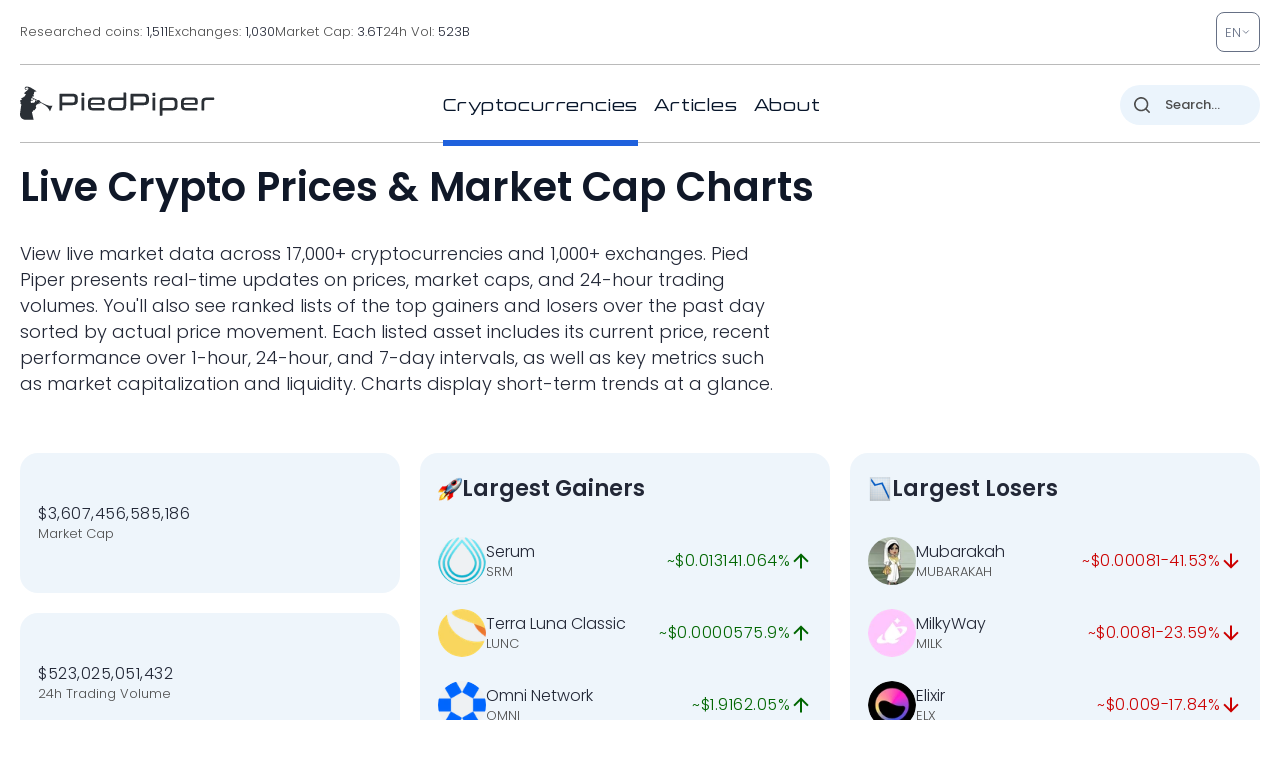

--- FILE ---
content_type: image/svg+xml
request_url: https://pp.one/charts/7d/20.svg
body_size: 4130
content:
<!-- series7d: [{"tick_date":"2025-10-12 09:00:00","close":"0.47986"},{"tick_date":"2025-10-12 10:00:00","close":"0.477779"},{"tick_date":"2025-10-12 11:00:00","close":"0.477171"},{"tick_date":"2025-10-12 12:00:00","close":"0.478113"},{"tick_date":"2025-10-12 13:00:00","close":"0.486383"},{"tick_date":"2025-10-12 14:00:00","close":"0.478894"},{"tick_date":"2025-10-12 15:00:00","close":"0.509377"},{"tick_date":"2025-10-12 16:00:00","close":"0.534815"},{"tick_date":"2025-10-12 17:00:00","close":"0.566175"},{"tick_date":"2025-10-12 18:00:00","close":"0.55699"},{"tick_date":"2025-10-12 19:00:00","close":"0.55536"},{"tick_date":"2025-10-12 20:00:00","close":"0.565261"},{"tick_date":"2025-10-12 21:00:00","close":"0.568874"},{"tick_date":"2025-10-12 22:00:00","close":"0.558805"},{"tick_date":"2025-10-12 23:00:00","close":"0.556599"},{"tick_date":"2025-10-13 00:00:00","close":"0.552317"},{"tick_date":"2025-10-13 01:00:00","close":"0.54174"},{"tick_date":"2025-10-13 02:00:00","close":"0.545831"},{"tick_date":"2025-10-13 03:00:00","close":"0.54906"},{"tick_date":"2025-10-13 04:00:00","close":"0.547985"},{"tick_date":"2025-10-13 05:00:00","close":"0.551287"},{"tick_date":"2025-10-13 06:00:00","close":"0.549644"},{"tick_date":"2025-10-13 07:00:00","close":"0.557746"},{"tick_date":"2025-10-13 08:00:00","close":"0.563027"},{"tick_date":"2025-10-13 09:00:00","close":"0.566091"},{"tick_date":"2025-10-13 10:00:00","close":"0.565798"},{"tick_date":"2025-10-13 11:00:00","close":"0.567306"},{"tick_date":"2025-10-13 12:00:00","close":"0.563321"},{"tick_date":"2025-10-13 13:00:00","close":"0.564955"},{"tick_date":"2025-10-13 14:00:00","close":"0.569216"},{"tick_date":"2025-10-13 15:00:00","close":"0.560675"},{"tick_date":"2025-10-13 16:00:00","close":"0.575069"},{"tick_date":"2025-10-13 17:00:00","close":"0.579237"},{"tick_date":"2025-10-13 18:00:00","close":"0.581474"},{"tick_date":"2025-10-13 19:00:00","close":"0.590592"},{"tick_date":"2025-10-13 20:00:00","close":"0.595392"},{"tick_date":"2025-10-13 21:00:00","close":"0.604501"},{"tick_date":"2025-10-13 22:00:00","close":"0.605066"},{"tick_date":"2025-10-13 23:00:00","close":"0.606825"},{"tick_date":"2025-10-14 00:00:00","close":"0.60364"},{"tick_date":"2025-10-14 01:00:00","close":"0.606297"},{"tick_date":"2025-10-14 02:00:00","close":"0.607327"},{"tick_date":"2025-10-14 03:00:00","close":"0.595775"},{"tick_date":"2025-10-14 04:00:00","close":"0.590588"},{"tick_date":"2025-10-14 05:00:00","close":"0.580962"},{"tick_date":"2025-10-14 06:00:00","close":"0.573025"},{"tick_date":"2025-10-14 07:00:00","close":"0.553838"},{"tick_date":"2025-10-14 08:00:00","close":"0.547592"},{"tick_date":"2025-10-14 09:00:00","close":"0.551154"},{"tick_date":"2025-10-14 10:00:00","close":"0.548638"},{"tick_date":"2025-10-14 11:00:00","close":"0.539419"},{"tick_date":"2025-10-14 12:00:00","close":"0.54602"},{"tick_date":"2025-10-14 13:00:00","close":"0.533563"},{"tick_date":"2025-10-14 14:00:00","close":"0.547293"},{"tick_date":"2025-10-14 15:00:00","close":"0.557399"},{"tick_date":"2025-10-14 16:00:00","close":"0.572631"},{"tick_date":"2025-10-14 17:00:00","close":"0.581887"},{"tick_date":"2025-10-14 18:00:00","close":"0.581007"},{"tick_date":"2025-10-14 19:00:00","close":"0.582689"},{"tick_date":"2025-10-14 20:00:00","close":"0.576437"},{"tick_date":"2025-10-14 21:00:00","close":"0.579322"},{"tick_date":"2025-10-14 22:00:00","close":"0.58114"},{"tick_date":"2025-10-14 23:00:00","close":"0.58067"},{"tick_date":"2025-10-15 00:00:00","close":"0.582489"},{"tick_date":"2025-10-15 01:00:00","close":"0.579253"},{"tick_date":"2025-10-15 02:00:00","close":"0.57569"},{"tick_date":"2025-10-15 03:00:00","close":"0.581696"},{"tick_date":"2025-10-15 04:00:00","close":"0.574511"},{"tick_date":"2025-10-15 05:00:00","close":"0.591142"},{"tick_date":"2025-10-15 06:00:00","close":"0.586827"},{"tick_date":"2025-10-15 07:00:00","close":"0.589491"},{"tick_date":"2025-10-15 08:00:00","close":"0.587853"},{"tick_date":"2025-10-15 09:00:00","close":"0.586472"},{"tick_date":"2025-10-15 10:00:00","close":"0.578801"},{"tick_date":"2025-10-15 11:00:00","close":"0.578904"},{"tick_date":"2025-10-15 12:00:00","close":"0.573381"},{"tick_date":"2025-10-15 13:00:00","close":"0.563894"},{"tick_date":"2025-10-15 14:00:00","close":"0.549013"},{"tick_date":"2025-10-15 15:00:00","close":"0.549113"},{"tick_date":"2025-10-15 16:00:00","close":"0.546294"},{"tick_date":"2025-10-15 17:00:00","close":"0.549188"},{"tick_date":"2025-10-15 18:00:00","close":"0.551214"},{"tick_date":"2025-10-15 19:00:00","close":"0.550517"},{"tick_date":"2025-10-15 20:00:00","close":"0.545523"},{"tick_date":"2025-10-15 21:00:00","close":"0.544918"},{"tick_date":"2025-10-15 22:00:00","close":"0.53988"},{"tick_date":"2025-10-15 23:00:00","close":"0.540208"},{"tick_date":"2025-10-16 00:00:00","close":"0.542153"},{"tick_date":"2025-10-16 01:00:00","close":"0.545036"},{"tick_date":"2025-10-16 02:00:00","close":"0.544929"},{"tick_date":"2025-10-16 03:00:00","close":"0.548542"},{"tick_date":"2025-10-16 04:00:00","close":"0.547356"},{"tick_date":"2025-10-16 05:00:00","close":"0.548002"},{"tick_date":"2025-10-16 06:00:00","close":"0.54625"},{"tick_date":"2025-10-16 07:00:00","close":"0.555206"},{"tick_date":"2025-10-16 08:00:00","close":"0.549712"},{"tick_date":"2025-10-16 09:00:00","close":"0.545703"},{"tick_date":"2025-10-16 10:00:00","close":"0.551512"},{"tick_date":"2025-10-16 11:00:00","close":"0.554864"},{"tick_date":"2025-10-16 12:00:00","close":"0.555343"},{"tick_date":"2025-10-16 13:00:00","close":"0.555227"},{"tick_date":"2025-10-16 14:00:00","close":"0.545471"},{"tick_date":"2025-10-16 15:00:00","close":"0.542421"},{"tick_date":"2025-10-16 16:00:00","close":"0.525397"},{"tick_date":"2025-10-16 17:00:00","close":"0.530956"},{"tick_date":"2025-10-16 18:00:00","close":"0.527197"},{"tick_date":"2025-10-16 19:00:00","close":"0.52699"},{"tick_date":"2025-10-16 20:00:00","close":"0.523167"},{"tick_date":"2025-10-16 21:00:00","close":"0.51624"},{"tick_date":"2025-10-16 22:00:00","close":"0.52036"},{"tick_date":"2025-10-16 23:00:00","close":"0.51777"},{"tick_date":"2025-10-17 00:00:00","close":"0.523269"},{"tick_date":"2025-10-17 01:00:00","close":"0.528751"},{"tick_date":"2025-10-17 02:00:00","close":"0.534672"},{"tick_date":"2025-10-17 03:00:00","close":"0.530903"},{"tick_date":"2025-10-17 04:00:00","close":"0.52933"},{"tick_date":"2025-10-17 05:00:00","close":"0.526561"},{"tick_date":"2025-10-17 06:00:00","close":"0.522991"},{"tick_date":"2025-10-17 07:00:00","close":"0.506796"},{"tick_date":"2025-10-17 08:00:00","close":"0.489831"},{"tick_date":"2025-10-17 09:00:00","close":"0.478369"},{"tick_date":"2025-10-17 10:00:00","close":"0.488952"},{"tick_date":"2025-10-17 11:00:00","close":"0.485821"},{"tick_date":"2025-10-17 12:00:00","close":"0.498125"},{"tick_date":"2025-10-17 13:00:00","close":"0.499302"},{"tick_date":"2025-10-17 14:00:00","close":"0.503558"},{"tick_date":"2025-10-17 15:00:00","close":"0.501672"},{"tick_date":"2025-10-17 16:00:00","close":"0.502828"},{"tick_date":"2025-10-17 17:00:00","close":"0.50425"},{"tick_date":"2025-10-17 18:00:00","close":"0.502852"},{"tick_date":"2025-10-17 19:00:00","close":"0.502355"},{"tick_date":"2025-10-17 20:00:00","close":"0.502318"},{"tick_date":"2025-10-17 21:00:00","close":"0.509021"},{"tick_date":"2025-10-17 22:00:00","close":"0.511744"},{"tick_date":"2025-10-17 23:00:00","close":"0.50777"},{"tick_date":"2025-10-18 00:00:00","close":"0.506637"},{"tick_date":"2025-10-18 01:00:00","close":"0.511627"},{"tick_date":"2025-10-18 02:00:00","close":"0.518127"},{"tick_date":"2025-10-18 03:00:00","close":"0.51736"},{"tick_date":"2025-10-18 04:00:00","close":"0.520797"},{"tick_date":"2025-10-18 05:00:00","close":"0.515309"},{"tick_date":"2025-10-18 06:00:00","close":"0.517346"},{"tick_date":"2025-10-18 07:00:00","close":"0.514616"},{"tick_date":"2025-10-18 08:00:00","close":"0.515172"},{"tick_date":"2025-10-18 09:00:00","close":"0.515077"},{"tick_date":"2025-10-18 10:00:00","close":"0.516768"},{"tick_date":"2025-10-18 11:00:00","close":"0.518793"},{"tick_date":"2025-10-18 12:00:00","close":"0.5181"},{"tick_date":"2025-10-18 13:00:00","close":"0.519765"},{"tick_date":"2025-10-18 14:00:00","close":"0.513691"},{"tick_date":"2025-10-18 15:00:00","close":"0.514924"},{"tick_date":"2025-10-18 16:00:00","close":"0.513232"},{"tick_date":"2025-10-18 17:00:00","close":"0.510331"},{"tick_date":"2025-10-18 18:00:00","close":"0.517111"},{"tick_date":"2025-10-18 19:00:00","close":"0.517605"},{"tick_date":"2025-10-18 20:00:00","close":"0.517952"},{"tick_date":"2025-10-18 21:00:00","close":"0.51938"},{"tick_date":"2025-10-18 22:00:00","close":"0.517897"},{"tick_date":"2025-10-18 23:00:00","close":"0.517247"},{"tick_date":"2025-10-19 00:00:00","close":"0.516422"},{"tick_date":"2025-10-19 01:00:00","close":"0.512779"},{"tick_date":"2025-10-19 02:00:00","close":"0.515062"},{"tick_date":"2025-10-19 03:00:00","close":"0.514309"},{"tick_date":"2025-10-19 04:00:00","close":"0.518878"},{"tick_date":"2025-10-19 05:00:00","close":"0.515611"},{"tick_date":"2025-10-19 06:00:00","close":"0.5149"},{"tick_date":"2025-10-19 07:00:00","close":"0.512422"},{"tick_date":"2025-10-19 08:00:00","close":"0.51455"},{"tick_date":"2025-10-19 09:00:00","close":"0.513042"}] -->

<svg width="160" height="60" viewBox="0 0 160 60" xmlns="http://www.w3.org/2000/svg">
  <defs>
    <linearGradient id="grad-area" x1="0" y1="0" x2="0" y2="1">
      <stop offset="0%" stop-color="rgba(76,175,80,.2)" />
      <stop offset="100%" stop-color="rgba(0,0,0,0)" />
    </linearGradient>
  </defs>

  <path d="M0,58.76C0,58.76,0.606,59.513,0.952,59.72C1.249,59.896,1.591,60.022,1.905,60C2.227,59.977,2.592,59.884,2.857,59.566C3.371,58.948,3.484,55.757,3.81,55.753C4.12,55.75,4.497,59.232,4.762,59.206C5.287,59.153,5.381,49.625,5.714,45.154C6.019,41.067,6.364,37.541,6.667,33.427C7.002,28.861,7.132,19.008,7.619,18.97C7.886,18.95,8.069,22.407,8.571,23.205C8.837,23.627,9.259,24.052,9.524,23.956C10.043,23.767,10.051,20.514,10.476,19.392C10.749,18.672,11.156,17.683,11.429,17.726C11.857,17.795,11.89,21.419,12.381,22.368C12.647,22.883,13.044,22.964,13.333,23.385C13.696,23.913,14.011,24.533,14.286,25.359C14.7,26.603,14.818,30.177,15.238,30.235C15.512,30.273,15.858,28.932,16.19,28.349C16.495,27.815,16.775,26.958,17.143,26.86C17.43,26.784,17.809,27.434,18.095,27.356C18.465,27.255,18.693,25.895,19.048,25.834C19.34,25.783,19.733,26.681,20,26.591C20.476,26.431,20.598,23.959,20.952,22.856C21.245,21.948,21.545,21.107,21.905,20.422C22.195,19.869,22.48,19.177,22.857,19.009C23.141,18.883,23.507,19.22,23.81,19.144C24.145,19.06,24.478,18.382,24.762,18.449C25.138,18.538,25.342,20.206,25.714,20.286C26,20.347,26.384,19.885,26.667,19.533C27.046,19.06,27.337,17.538,27.619,17.569C28.003,17.61,28.285,21.519,28.571,21.506C28.94,21.488,29.051,16.393,29.524,14.87C29.791,14.009,30.117,13.47,30.476,12.949C30.767,12.527,31.161,12.427,31.429,11.918C31.898,11.025,32.002,8.878,32.381,7.715C32.664,6.844,33.05,6.372,33.333,5.502C33.712,4.339,33.735,1.879,34.286,1.303C34.55,1.027,34.937,1.201,35.238,1.042C35.577,0.863,35.895,0.188,36.19,0.231C36.539,0.282,36.815,1.686,37.143,1.7C37.451,1.713,37.742,0.764,38.095,0.475C38.388,0.235,38.784,-0.132,39.048,0C39.641,0.298,39.598,3.917,40,5.325C40.277,6.297,40.669,6.783,40.952,7.716C41.329,8.956,41.571,10.749,41.905,12.154C42.209,13.436,42.583,14.316,42.857,15.813C43.277,18.109,43.349,22.533,43.81,24.658C44.078,25.898,44.398,27.499,44.762,27.537C45.05,27.567,45.376,25.922,45.714,25.895C46.015,25.871,46.398,26.504,46.667,27.055C47.125,27.994,47.273,31.29,47.619,31.305C47.915,31.317,48.289,28.242,48.571,28.262C48.953,28.288,49.214,34.006,49.524,34.004C49.849,34.002,50.131,29.619,50.476,27.675C50.773,25.999,51.137,24.733,51.429,23.016C51.785,20.92,52.015,18.038,52.381,15.994C52.668,14.389,52.791,12.006,53.333,11.727C53.597,11.592,53.981,12.176,54.286,12.133C54.618,12.086,54.966,11.278,55.238,11.358C55.667,11.483,55.807,14.181,56.19,14.24C56.472,14.283,56.803,13.286,57.143,12.91C57.443,12.579,57.754,12.159,58.095,12.072C58.395,11.996,58.748,12.365,59.048,12.288C59.389,12.202,59.705,11.408,60,11.45C60.349,11.499,60.64,12.429,60.952,12.942C61.276,13.473,61.615,14.612,61.905,14.584C62.265,14.549,62.552,11.808,62.857,11.816C63.189,11.824,63.534,15.149,63.81,15.128C64.222,15.095,64.264,7.542,64.762,7.461C65.028,7.418,65.364,9.413,65.714,9.45C66.008,9.482,66.327,8.263,66.667,8.222C66.967,8.186,67.297,8.742,67.619,8.977C67.932,9.205,68.304,9.241,68.571,9.614C69.049,10.28,69.005,12.772,69.524,13.15C69.789,13.343,70.207,12.926,70.476,13.103C70.931,13.401,71.142,14.674,71.429,15.649C71.797,16.899,72.091,18.395,72.381,20.022C72.741,22.046,72.623,26.293,73.333,26.882C73.597,27.1,74,26.7,74.286,26.836C74.657,27.013,74.922,28.137,75.238,28.135C75.557,28.133,75.855,27.194,76.19,26.801C76.493,26.447,76.8,25.946,77.143,25.867C77.441,25.799,77.823,25.934,78.095,26.189C78.524,26.59,78.616,28.104,79.048,28.491C79.32,28.735,79.728,28.525,80,28.77C80.433,29.159,80.515,30.846,80.952,31.092C81.224,31.245,81.608,31.087,81.905,30.941C82.25,30.771,82.556,30.389,82.857,30.044C83.194,29.659,83.436,28.895,83.81,28.715C84.095,28.578,84.483,28.917,84.762,28.765C85.157,28.549,85.339,27.201,85.714,27.099C85.998,27.022,86.341,27.61,86.667,27.646C86.977,27.68,87.317,27.287,87.619,27.348C87.956,27.416,88.305,28.244,88.571,28.156C89.062,27.993,89.162,24.051,89.524,24.027C89.813,24.008,90.135,25.791,90.476,26.56C90.775,27.234,91.132,28.428,91.429,28.408C91.775,28.384,92.019,26.485,92.381,25.73C92.67,25.127,92.949,24.461,93.333,24.185C93.615,23.982,93.966,23.991,94.286,23.964C94.601,23.937,94.975,23.791,95.238,24.017C95.816,24.513,95.746,27.468,96.19,28.515C96.461,29.151,96.879,29.216,97.143,29.921C97.711,31.44,97.638,37.715,98.095,37.769C98.364,37.8,98.7,35.231,99.048,35.206C99.343,35.184,99.601,36.675,100,36.939C100.278,37.122,100.675,36.849,100.952,37.034C101.354,37.301,101.618,38.105,101.905,38.797C102.274,39.688,102.495,41.958,102.857,41.99C103.146,42.015,103.461,40.127,103.81,40.091C104.105,40.06,104.478,41.329,104.762,41.284C105.139,41.225,105.397,39.594,105.714,38.75C106.032,37.906,106.354,37.083,106.667,36.222C106.99,35.332,107.265,33.522,107.619,33.493C107.912,33.469,108.203,34.802,108.571,35.23C108.858,35.563,109.226,35.655,109.524,35.955C109.867,36.302,110.172,36.77,110.476,37.232C110.809,37.737,111.164,38.094,111.429,38.878C111.955,40.436,112.067,43.825,112.381,46.343C112.702,48.919,112.979,51.816,113.333,54.164C113.626,56.102,113.962,59.445,114.286,59.448C114.597,59.45,114.782,54.659,115.238,54.569C115.507,54.516,115.924,56.069,116.19,56.012C116.677,55.91,116.54,51.203,117.143,50.341C117.406,49.964,117.816,50.096,118.095,49.798C118.489,49.377,118.676,47.907,119.048,47.836C119.333,47.781,119.668,48.667,120,48.705C120.305,48.741,120.639,48.367,120.952,48.173C121.275,47.972,121.587,47.518,121.905,47.517C122.222,47.516,122.526,48.015,122.857,48.161C123.163,48.296,123.49,48.35,123.81,48.391C124.125,48.431,124.496,48.601,124.762,48.408C125.253,48.052,125.316,46.094,125.714,45.318C125.992,44.776,126.368,44.037,126.667,44.062C127.009,44.091,127.232,45.498,127.619,45.894C127.9,46.181,128.297,46.513,128.571,46.417C128.987,46.27,129.223,44.941,129.524,44.116C129.862,43.19,130.005,41.35,130.476,41.12C130.744,40.989,131.146,41.572,131.429,41.473C131.81,41.34,132.088,39.862,132.381,39.889C132.735,39.921,132.937,42.332,133.333,42.419C133.612,42.48,133.98,41.458,134.286,41.48C134.617,41.504,134.874,42.614,135.238,42.738C135.526,42.837,135.87,42.517,136.19,42.482C136.505,42.448,136.843,42.625,137.143,42.526C137.483,42.413,137.784,42.025,138.095,41.746C138.419,41.456,138.704,40.892,139.048,40.813C139.346,40.744,139.697,41.187,140,41.132C140.335,41.072,140.679,40.286,140.952,40.365C141.377,40.488,141.463,43.002,141.905,43.165C142.175,43.264,142.548,42.573,142.857,42.596C143.183,42.621,143.512,43.058,143.81,43.376C144.153,43.744,144.483,44.759,144.762,44.714C145.156,44.65,145.227,42.046,145.714,41.588C145.981,41.337,146.348,41.425,146.667,41.361C146.983,41.296,147.315,41.324,147.619,41.201C147.952,41.065,148.255,40.539,148.571,40.542C148.89,40.545,149.193,41.06,149.524,41.226C149.83,41.379,150.161,41.413,150.476,41.526C150.796,41.639,151.147,41.661,151.429,41.906C151.814,42.242,152.035,43.547,152.381,43.585C152.678,43.618,152.984,42.619,153.333,42.533C153.628,42.46,154.011,42.996,154.286,42.88C154.701,42.705,154.897,40.797,155.238,40.774C155.537,40.753,155.813,41.981,156.19,42.28C156.474,42.504,156.851,42.406,157.143,42.607C157.498,42.852,157.771,43.738,158.095,43.75C158.406,43.762,158.718,42.797,159.048,42.769C159.354,42.743,160,43.464,160,43.464"
        fill="none"
        stroke="#006600"
        stroke-width="2"
        stroke-linejoin="round"
        stroke-linecap="round"
        />
</svg>